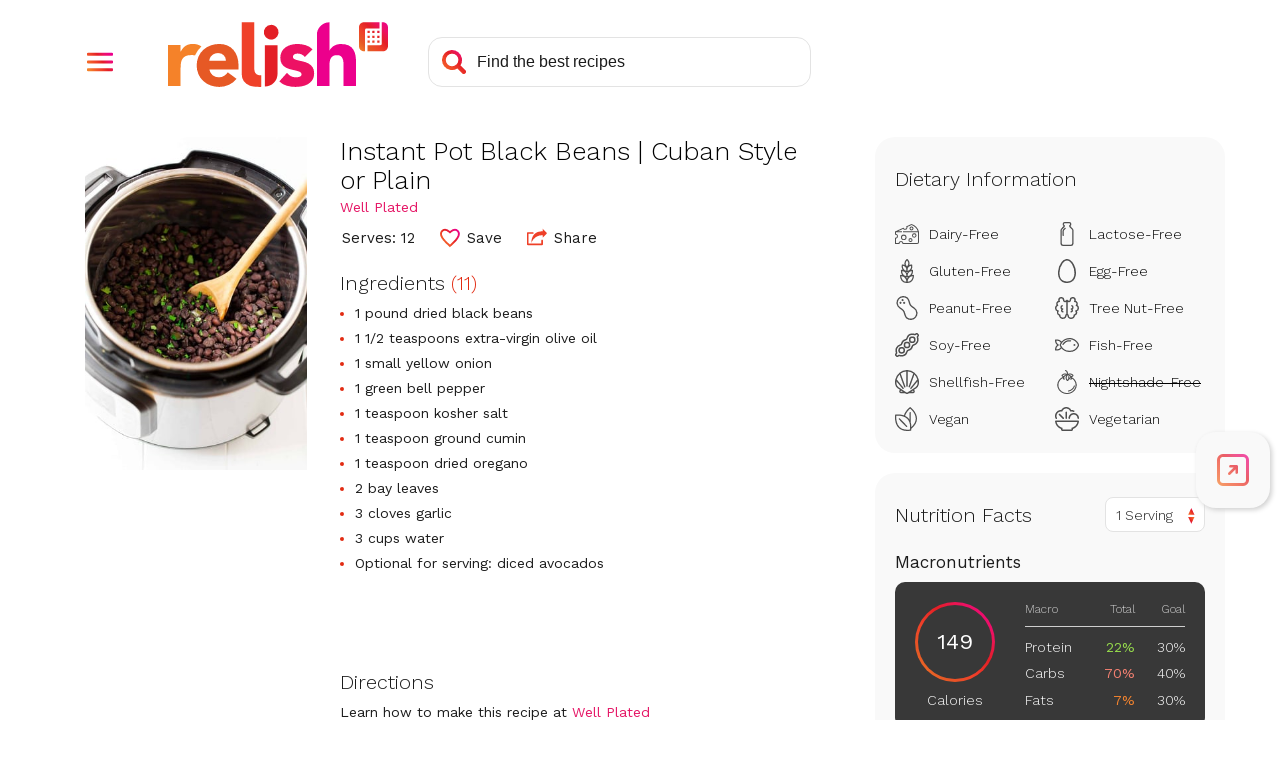

--- FILE ---
content_type: text/html; charset=utf-8
request_url: https://www.google.com/recaptcha/api2/aframe
body_size: 266
content:
<!DOCTYPE HTML><html><head><meta http-equiv="content-type" content="text/html; charset=UTF-8"></head><body><script nonce="l3K_HheTTwr9cDCcJcvIvw">/** Anti-fraud and anti-abuse applications only. See google.com/recaptcha */ try{var clients={'sodar':'https://pagead2.googlesyndication.com/pagead/sodar?'};window.addEventListener("message",function(a){try{if(a.source===window.parent){var b=JSON.parse(a.data);var c=clients[b['id']];if(c){var d=document.createElement('img');d.src=c+b['params']+'&rc='+(localStorage.getItem("rc::a")?sessionStorage.getItem("rc::b"):"");window.document.body.appendChild(d);sessionStorage.setItem("rc::e",parseInt(sessionStorage.getItem("rc::e")||0)+1);localStorage.setItem("rc::h",'1769213522795');}}}catch(b){}});window.parent.postMessage("_grecaptcha_ready", "*");}catch(b){}</script></body></html>